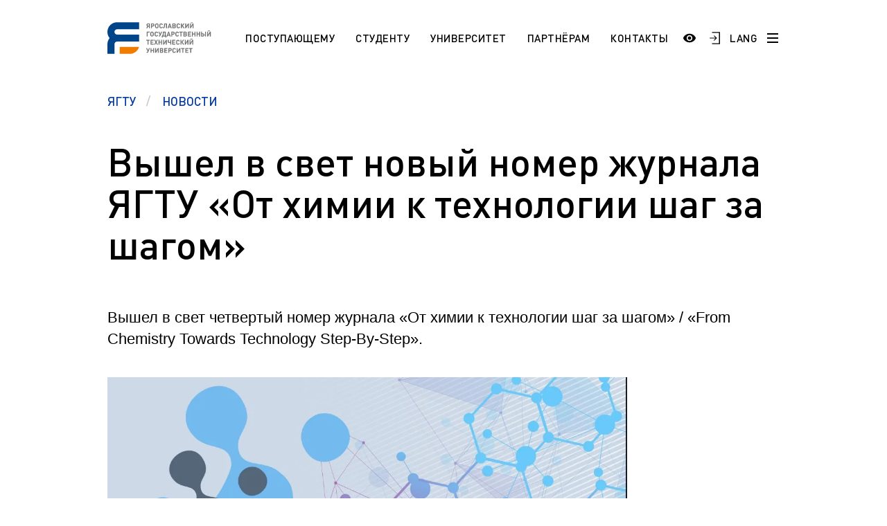

--- FILE ---
content_type: text/html; charset=UTF-8
request_url: https://ystu.ru/news/vyshel-v-svet-novyy-nomer-zhurnala-yagtu-ot-khimii-k-tekhnologii-shag-za-shagom-/
body_size: 23121
content:
<!DOCTYPE html>
<html xml:lang="ru" lang="ru">

<head>
    <meta http-equiv="X-UA-Compatible" content="IE=edge">
    <meta name="viewport" content="width=device-width, user-scalable=no, initial-scale=1.0, maximum-scale=1.0, minimum-scale=1.0">

    <link rel="shortcut icon" type="image/x-icon" href="/favicon.ico" />
    <link rel="shortcut icon" type="image/x-icon" href="/upload/dev2fun.imagecompress/webp/favicon-16x16.webp" />
    <link rel="shortcut icon" type="image/x-icon" href="/upload/dev2fun.imagecompress/webp/favicon-32x32.webp" />
    <link rel="manifest" href="/site.webmanifest" />

    <meta name="msapplication-TileColor" content="#EFF3F4">
    <meta name="theme-color" content="#EFF3F4">

    
    <title>
        Вышел в свет новый номер журнала ЯГТУ «От химии к технологии шаг за шагом»  |         Ярославский государственный технический университет    </title>

    <style>
        /* // * Fix top bitrix panel padding */
        :root {
            --bx-panel-top-offset: 0px;
        }

        :has(#bx-panel.bx-panel-fixed) {
            --bx-panel-top-offset: 39px;
        }

        :has(#bx-panel.bx-panel-fixed:not(.bx-panel-folded)) {
            --bx-panel-top-offset: 147px;
        }

        :has(#bx-panel.bx-panel-fixed) header.header {
            top: var(--bx-panel-top-offset) !important;
        }

        .burger-menu {
            top: calc(var(--bx-panel-top-offset) + 4.375rem) !important;
        }

        .burger-menu--top {
            top: calc(var(--bx-panel-top-offset) + 6.875rem) !important;
        }

        @media screen and (max-width: 1023px) {
            .burger-menu {
                top: calc(var(--bx-panel-top-offset) + 2.75rem) !important;
            }
        }
    </style>

    <script>
        window.xtt_config =
            {"xtCursor":false,"withGsap":true,"snowflakes":true};
    </script>

    <meta http-equiv="Content-Type" content="text/html; charset=UTF-8" />
<meta name="keywords" content="Ярославский государственный технический университет" />
<meta name="description" content="Ярославский государственный технический университет" />
<link href="/bitrix/css/ez.partiallysightedplugin/uhpv-full.css?16871864301809" type="text/css"  rel="stylesheet" />
<link href="/bitrix/cache/css/s1/ystu/template_100b6545ecea3b0cf74a1cfb053f959f/template_100b6545ecea3b0cf74a1cfb053f959f_v1.css?1765977932617853" type="text/css"  data-template-style="true" rel="stylesheet" />
<script src="/bitrix/js/main/jquery/jquery-3.6.0.min.js?168546515189501"></script>
<script src="/bitrix/js/ez.partiallysightedplugin/uhpv-full.min.js?16872541176825"></script>

            <script>
                var uhe = 1,
                    lng = 'ru',
                    has = 0,
                    imgs = 1,
                    bg = 1,
                    hwidth = 0,
                    bgs = [1,2],
                    fonts = [19,22,25,28];

                document.addEventListener("DOMContentLoaded", function() { uhpv(has); });
                lgs['ru'] = {
                    1:'Показать:',
                    2:'Отключить:',
                    3:'Размер шрифтов:',
                    4:'Изображения:',
                    5:'Фон:',
                    6:'Выключить',
                    7:'А',
                    8:'Х'
                };
            </script>
            <style>
                 
            </style>
        
<!-- dev2fun module opengraph -->
<meta property="og:title" content="Ярославский государственный технический университет"/>
<meta property="og:description" content="Ярославский государственный технический университет"/>
<meta property="og:url" content="https://ystu.ru/news/vyshel-v-svet-novyy-nomer-zhurnala-yagtu-ot-khimii-k-tekhnologii-shag-za-shagom-/"/>
<meta property="og:type" content="website"/>
<meta property="og:site_name" content="ЯГТУ"/>
<meta property="og:image" content="https://ystu.ru/upload/iblock/d58/wbhezra82hokz4yhqy64whchsam7h3om/12186385_1671388019775872_7573677045864570688_o.jpg"/>
<meta property="og:image:type" content="image/jpeg"/>
<meta property="og:image:width" content="400"/>
<meta property="og:image:height" content="256"/>
<!-- /dev2fun module opengraph -->



<script  src="/bitrix/cache/js/s1/ystu/template_33dd9dd696b734c6b7786147ce217e3d/template_33dd9dd696b734c6b7786147ce217e3d_v1.js?17653764731038892"></script>
<script>var _ba = _ba || []; _ba.push(["aid", "ca13752cec0ecb1998908a90095fcaa1"]); _ba.push(["host", "ystu.ru"]); (function() {var ba = document.createElement("script"); ba.type = "text/javascript"; ba.async = true;ba.src = (document.location.protocol == "https:" ? "https://" : "http://") + "bitrix.info/ba.js";var s = document.getElementsByTagName("script")[0];s.parentNode.insertBefore(ba, s);})();</script>


</head>

<body class="">
    <div id="panel" aria-hidden="true"></div>

    <svg style="width: 0; height: 0; position: absolute; pointer-events: none;">
        <defs>
            <pattern width="600" height="240" style="width: 600px; height: 240px;" id="header-bg" patternUnits="userSpaceOnUse">
                <rect width="120" id="animate-1" height="120" x="0" y="0" style="fill: #004BFF" fill-opacity="0.8">
                    <animate attributeName="opacity" from="0" to="1" dur="5.5s" begin="0s" repeatCount="indefinite" />
                </rect>
                <rect width="120" id="animate-2" height="120" x="120" y="0" style="fill: #004BFF" fill-opacity="0.25"></rect>
                <rect width="120" id="animate-3" height="120" x="240" y="0" style="fill: #004BFF" fill-opacity="0.5"></rect>
                <rect width="120" id="animate-4" height="120" x="360" y="0" style="fill: #004BFF" fill-opacity="0.8"></rect>
                <rect width="120" id="animate-5" height="120" x="480" y="0" style="fill: #004BFF" fill-opacity="0.5"></rect>

                <rect width="120" id="animate-6" height="120" x="0" y="120" style="fill: #004BFF" fill-opacity="0.25"></rect>
                <rect width="120" id="animate-7" height="120" x="240" y="120" style="fill: #004BFF" fill-opacity="0.5"></rect>
                <rect width="120" id="animate-8" height="120" x="120" y="120" style="fill: #004BFF" fill-opacity="0.8"></rect>
                <rect width="120" id="animate-9" height="120" x="360" y="120" style="fill: #004BFF" fill-opacity="0.5"></rect>
                <rect width="120" id="animate-10" height="120" x="480" y="120" style="fill: #004BFF" fill-opacity="0.8"></rect>
            </pattern>
        </defs>
        <rect class="rect" id="bg-rectangle" x="-50%" y="0" stroke="#630" stroke-width="0" fill="url(#header-bg)" width="100%" height="100%"></rect>
    </svg>

    <div class="burger-menu js-burger-menu">
        <div class="burger-menu-header">
            <div class="burger-menu-header-search">
                
<form action="/search/">
    <input type="text" class="burger-menu-header-search__field" name="q" value="" size="15" maxlength="50" placeholder="Поиск по сайту" />
    <input type="submit" name="s" value="Найти" style="display: none;" />
</form>            </div>
        </div>

        <div class="burger-menu-navigation">
            
            <a href="" class="burger-menu-navigation__item burger-menu-navigation__item--title">
                                        <span class="burger-menu-navigation__button-more js-burger-navigation-open-more"></span>
                    </a>
    
    <div class="js-burger-mobile-more burger-menu-navigation__more">
                    <a href="/information/sno/" class="burger-menu-navigation__item" id="bx_3218110189_4868">
                СНО            </a>
                    <a href="/information/esp/" class="burger-menu-navigation__item" id="bx_3218110189_4708">
                ESP            </a>
                    <a href="https://ystu.ru/information/admissions/aspirantura/" class="burger-menu-navigation__item" id="bx_3218110189_4404">
                Аспирантура. Регламент поступления            </a>
            </div>
            <a href="/information/students/" class="burger-menu-navigation__item burger-menu-navigation__item--title">
            Студенту                            <span class="burger-menu-navigation__button-more js-burger-navigation-open-more"></span>
                    </a>
    
    <div class="js-burger-mobile-more burger-menu-navigation__more">
                    <a href="https://www.ystu.ru/news/pamyatka-pervokursnikam/" class="burger-menu-navigation__item" id="bx_3218110189_5092">
                Памятка первокурсникам            </a>
                    <a href="https://ystu.ru/university/pordrazdelenia/sluzhby-i-otdely/studencheskiy-ofis/" class="burger-menu-navigation__item" id="bx_3218110189_4608">
                Студенческий офис            </a>
                    <a href="https://ystu.ru/university/pordrazdelenia/sluzhby-i-otdely/tsentr-razvitiya-karery/" class="burger-menu-navigation__item" id="bx_3218110189_4019">
                Центр карьеры            </a>
                    <a href="/information/students/pravovoy-likbez/" class="burger-menu-navigation__item" id="bx_3218110189_290">
                Правовой ликбез            </a>
                    <a href="/information/students/polytech-connect/" class="burger-menu-navigation__item" id="bx_3218110189_287">
                Polytech Connect            </a>
                    <a href="/information/students/pamyatka-studentu/" class="burger-menu-navigation__item" id="bx_3218110189_285">
                Памятка студенту            </a>
                    <a href="/information/students/aspirantu-/" class="burger-menu-navigation__item" id="bx_3218110189_260">
                Аспиранту             </a>
                    <a href="/information/students/normativnye-dokumenty-po-obucheniyu/" class="burger-menu-navigation__item" id="bx_3218110189_254">
                Полезные документы            </a>
                    <a href="https://ystu.ru/information/students/sotsialnaya-pomoshch/" class="burger-menu-navigation__item" id="bx_3218110189_248">
                Социальная поддержка            </a>
                    <a href="/information/students/standart/" class="burger-menu-navigation__item" id="bx_3218110189_247">
                Стандарты оформления работ            </a>
                    <a href="/information/students/vneuchebnaya-zhizn/" class="burger-menu-navigation__item" id="bx_3218110189_234">
                Профком студентов            </a>
                    <a href="/information/students/raspisanie-zanyatiy/" class="burger-menu-navigation__item" id="bx_3218110189_231">
                Расписание занятий            </a>
            </div>
            <a href="/information/admissions/" class="burger-menu-navigation__item burger-menu-navigation__item--title">
            Поступающему                            <span class="burger-menu-navigation__button-more js-burger-navigation-open-more"></span>
                    </a>
    
    <div class="js-burger-mobile-more burger-menu-navigation__more">
                    <a href="/information/admissions/best/" class="burger-menu-navigation__item" id="bx_3218110189_4058">
                Программа «Поддержка лучших»            </a>
                    <a href="/information/admissions/napravleniya-podgotovki-i-obrazovatelnye-programmy/" class="burger-menu-navigation__item" id="bx_3218110189_275">
                НАПРАВЛЕНИЯ ПОДГОТОВКИ            </a>
                    <a href="/information/admissions/etudes-universitaires-pour-les-tudiants-trangers-fr/" class="burger-menu-navigation__item" id="bx_3218110189_272">
                Etudes universitaires pour les étudiants étrangers (Fr)            </a>
                    <a href="/information/admissions/section-pr-paratoire-pour-les-tudiants-trangers-fr/" class="burger-menu-navigation__item" id="bx_3218110189_271">
                Section préparatoire pour les étudiants étrangers (Fr)            </a>
                    <a href="/information/admissions/studium-f-r-die-ausl-ndischen-b-rger-de/" class="burger-menu-navigation__item" id="bx_3218110189_269">
                Studium für die ausländischen Bürger (De)            </a>
                    <a href="/information/admissions/vorbereitungsabteilung-f-r-die-ausl-ndischen-b-rger-de/" class="burger-menu-navigation__item" id="bx_3218110189_268">
                Vorbereitungsabteilung für die ausländischen Bürger (De)            </a>
                    <a href="/information/admissions/preparation-programs-for-international-students-en/" class="burger-menu-navigation__item" id="bx_3218110189_267">
                Preparation programs for international students (En)            </a>
                    <a href="/information/admissions/education-for-international-students/" class="burger-menu-navigation__item" id="bx_3218110189_266">
                Education for international students (En)            </a>
                    <a href="/information/admissions/obuchenie-dlya-inostrannykh-grazhdan/" class="burger-menu-navigation__item" id="bx_3218110189_263">
                Обучение для иностранных граждан            </a>
                    <a href="/information/admissions/magistratura/" class="burger-menu-navigation__item" id="bx_3218110189_252">
                Магистратура. Регламент поступления.            </a>
                    <a href="/information/admissions/bakalavriat-zaochnaya-forma/" class="burger-menu-navigation__item" id="bx_3218110189_251">
                Заочный бакалавриат (специалитет). Регламент поступления.            </a>
                    <a href="/information/admissions/bakalavriat-ochnaya-forma/" class="burger-menu-navigation__item" id="bx_3218110189_250">
                Очный бакалавриат (специалитет). Регламент поступления.            </a>
            </div>
            <a href="/information/university/" class="burger-menu-navigation__item burger-menu-navigation__item--title">
            Университет                            <span class="burger-menu-navigation__button-more js-burger-navigation-open-more"></span>
                    </a>
    
    <div class="js-burger-mobile-more burger-menu-navigation__more">
                    <a href="/information/university/20-03-01-tesnosfernaya-bezopasnost/" class="burger-menu-navigation__item" id="bx_3218110189_5189">
                20.03.01 Техносферная безопасность            </a>
                    <a href="/information/university/makh-chaty-uchebnykh-grupp/" class="burger-menu-navigation__item" id="bx_3218110189_5186">
                МАХ. Чаты учебных групп            </a>
                    <a href="/information/university/49-04-01-menedzhment-fizicheskoy-kultury-sporta-i-ftines-industrii/" class="burger-menu-navigation__item" id="bx_3218110189_5176">
                49.04.01 Менеджмент физической культуры, спорта и фитнес-индустрии            </a>
                    <a href="/information/university/39-04-03-organizatsiya-raboty-s-molodezhyu/" class="burger-menu-navigation__item" id="bx_3218110189_5175">
                39.04.03 Организация работы с молодежью            </a>
                    <a href="/since/gna/" class="burger-menu-navigation__item" id="bx_3218110189_5174">
                Государственная научная аттестация            </a>
                    <a href="/information/university/a-5-2-3-regionalnaya-i-otraslevaya-ekonomika/" class="burger-menu-navigation__item" id="bx_3218110189_5168">
                А 5.2.3 Региональная и отраслевая экономика            </a>
                    <a href="/information/university/den-otkrytykh-dverey/" class="burger-menu-navigation__item" id="bx_3218110189_5164">
                День открытых дверей (карта)            </a>
                    <a href="/information/university/arkhiv/" class="burger-menu-navigation__item" id="bx_3218110189_4975">
                Архив            </a>
                    <a href="/information/university/pravila-priema-na-obuchenie-po-programmam-spo/" class="burger-menu-navigation__item" id="bx_3218110189_4828">
                Правила приема на обучение по программам СПО            </a>
                    <a href="/information/university/10-03-01-informatsionnaya-bezopasnost/" class="burger-menu-navigation__item" id="bx_3218110189_4590">
                10.03.01 Информационная безопасность            </a>
                    <a href="https://fund.ystu.ru/" class="burger-menu-navigation__item" id="bx_3218110189_4559">
                Эндаумент-фонд ЯГТУ            </a>
                    <a href="/information/university/18-02-13-tekhnologiya-proizvodstva-izdeliy-iz-polimernykh-kompozitov/" class="burger-menu-navigation__item" id="bx_3218110189_4524">
                18.02.13 Технология производства изделий из полимерных композитов            </a>
                    <a href="/sveden/" class="burger-menu-navigation__item" id="bx_3218110189_3541">
                Сведения об образовательной организации            </a>
                    <a href="https://www.ystu.ru/university/pordrazdelenia/sluzhby-i-otdely/mil/" class="burger-menu-navigation__item" id="bx_3218110189_304">
                Военный учебный центр            </a>
                    <a href="/information/university/otsenka-kachestva-raboty-yagtu/" class="burger-menu-navigation__item" id="bx_3218110189_301">
                Оценка качества работы ЯГТУ            </a>
                    <a href="http://www.ystu.ru:39445/marc/" class="burger-menu-navigation__item" id="bx_3218110189_276">
                Научно-техническая библиотека            </a>
                    <a href="https://www.ystu.ru/wprog/og/" class="burger-menu-navigation__item" id="bx_3218110189_258">
                Обращения граждан            </a>
                    <a href="/information/university/protivodeystvie-korruptsii/" class="burger-menu-navigation__item" id="bx_3218110189_257">
                Противодействие коррупции            </a>
                    <a href="/information/university/nauka/" class="burger-menu-navigation__item" id="bx_3218110189_240">
                Наука            </a>
                    <a href="/information/university/rekvizity-i-firmennyy-stil/" class="burger-menu-navigation__item" id="bx_3218110189_239">
                Реквизиты             </a>
                    <a href="/information/university/istoriya/" class="burger-menu-navigation__item" id="bx_3218110189_238">
                История            </a>
                    <a href="/users/" class="burger-menu-navigation__item" id="bx_3218110189_237">
                Сотрудники и преподаватели            </a>
                    <a href="/information/university/ob-universitete/" class="burger-menu-navigation__item" id="bx_3218110189_232">
                Добро пожаловать в ЯГТУ!            </a>
            </div>
            <a href="/information/partneram/" class="burger-menu-navigation__item burger-menu-navigation__item--title">
            Партнёрам                            <span class="burger-menu-navigation__button-more js-burger-navigation-open-more"></span>
                    </a>
    
    <div class="js-burger-mobile-more burger-menu-navigation__more">
                    <a href="/information/partneram/partrenstvo-so-srednimi-uchebnymi-zavedeniyami-i-uchrezhdeniyami-spo/" class="burger-menu-navigation__item" id="bx_3218110189_245">
                Школам и учреждениям СПО            </a>
                    <a href="https://inn.ystu.ru/" class="burger-menu-navigation__item" id="bx_3218110189_244">
                Промышленным предприятиям            </a>
            </div>
            <a href="/information/langs/" class="burger-menu-navigation__item burger-menu-navigation__item--title">
            Languages                            <span class="burger-menu-navigation__button-more js-burger-navigation-open-more"></span>
                    </a>
    
    <div class="js-burger-mobile-more burger-menu-navigation__more">
                    <a href="/information/langs/esp_1/" class="burger-menu-navigation__item" id="bx_3218110189_4709">
                ESP            </a>
                    <a href="/information/langs/ar/" class="burger-menu-navigation__item" id="bx_3218110189_270">
                AR            </a>
                    <a href="/information/langs/fr-do-you-speak/" class="burger-menu-navigation__item" id="bx_3218110189_264">
                FR            </a>
                    <a href="/information/langs/en-do-you-speak/" class="burger-menu-navigation__item" id="bx_3218110189_235">
                EN            </a>
            </div>
    
    <div class="js-burger-mobile-more burger-menu-navigation__more">
            </div>
            <a href="/contacts/" class="burger-menu-navigation__item burger-menu-navigation__item--title">
            Контакты                    </a>
    
    <div class="js-burger-mobile-more burger-menu-navigation__more">
            </div>

            <div class="header-social">
                
    <a href="https://vk.com/ystu" class="header-social__item header-social__item--vk">
        <svg width="25" height="15" viewBox="0 0 25 15" fill="none" xmlns="http://www.w3.org/2000/svg"><path d="M24.4079 13.6396C24.3781 13.5756 24.3504 13.5225 24.3247 13.4799C23.899 12.7132 23.0854 11.772 21.8845 10.6562L21.8591 10.6307L21.8464 10.6182L21.8336 10.6053H21.8207C21.2757 10.0857 20.9305 9.73639 20.786 9.55754C20.5215 9.21683 20.4623 8.87195 20.6068 8.52252C20.7089 8.2585 21.0925 7.70094 21.7567 6.84907C22.106 6.39761 22.3827 6.03578 22.587 5.76317C24.0606 3.8041 24.6995 2.55223 24.5035 2.00707L24.4274 1.87967C24.3762 1.80297 24.2442 1.73281 24.0315 1.66882C23.8183 1.60496 23.5459 1.5944 23.2136 1.63696L19.5343 1.66237C19.4747 1.64125 19.3895 1.64322 19.2787 1.66882C19.1679 1.69441 19.1125 1.70726 19.1125 1.70726L19.0485 1.73925L18.9976 1.77769C18.955 1.80311 18.9082 1.84781 18.857 1.91171C18.8062 1.97539 18.7636 2.05012 18.7296 2.13527C18.329 3.16586 17.8736 4.12405 17.3624 5.0098C17.0473 5.53796 16.7578 5.99568 16.4935 6.38325C16.2295 6.77067 16.0081 7.05612 15.8293 7.2391C15.6504 7.42225 15.4888 7.56898 15.3437 7.67982C15.1989 7.79071 15.0883 7.83756 15.0118 7.82042C14.935 7.80328 14.8627 7.78628 14.7943 7.76927C14.6752 7.69257 14.5793 7.58827 14.507 7.45626C14.4345 7.32425 14.3856 7.1581 14.36 6.95795C14.3346 6.75765 14.3196 6.58537 14.3153 6.44052C14.3113 6.29585 14.3131 6.09122 14.3218 5.82721C14.3306 5.56306 14.3346 5.38434 14.3346 5.29063C14.3346 4.96693 14.3409 4.61561 14.3536 4.23659C14.3665 3.85758 14.3769 3.55727 14.3856 3.33604C14.3943 3.11458 14.3983 2.88028 14.3983 2.63327C14.3983 2.38626 14.3833 2.19255 14.3536 2.05195C14.3242 1.91153 14.2792 1.77523 14.2198 1.64309C14.1601 1.51108 14.0726 1.40897 13.9579 1.33648C13.8429 1.26407 13.7 1.20662 13.5299 1.16393C13.0785 1.06177 12.5036 1.0065 11.805 0.997912C10.2209 0.980907 9.20301 1.0832 8.75159 1.30466C8.57274 1.39823 8.41088 1.52607 8.26617 1.68779C8.11282 1.87524 8.09143 1.97754 8.20213 1.99436C8.71325 2.07092 9.07508 2.25408 9.28803 2.54364L9.36478 2.69708C9.42447 2.80779 9.48407 3.00379 9.54372 3.2848C9.60328 3.56582 9.64172 3.87669 9.65864 4.21722C9.70115 4.83908 9.70115 5.3714 9.65864 5.81423C9.61599 6.25724 9.57572 6.60211 9.53728 6.84912C9.49884 7.09613 9.44138 7.29629 9.36478 7.44955C9.28803 7.60285 9.23698 7.69656 9.21138 7.73056C9.18583 7.76457 9.16453 7.78601 9.14761 7.79442C9.03691 7.83684 8.92177 7.85845 8.80261 7.85845C8.68326 7.85845 8.53855 7.79876 8.36824 7.67946C8.19797 7.56016 8.02126 7.3963 7.83811 7.18759C7.65495 6.97884 7.4484 6.68713 7.21835 6.31241C6.98848 5.93769 6.74997 5.49482 6.50296 4.9838L6.2986 4.61319C6.17084 4.37478 5.99632 4.02762 5.77487 3.57204C5.55327 3.11628 5.35741 2.67543 5.18715 2.24956C5.11908 2.0707 5.01683 1.93453 4.88058 1.84083L4.81663 1.80239C4.77412 1.76838 4.70588 1.73227 4.61227 1.69379C4.51852 1.65535 4.4207 1.62778 4.31841 1.61082L0.817815 1.63624C0.460099 1.63624 0.217386 1.71728 0.0895855 1.87913L0.0384385 1.9557C0.0128874 1.99834 0 2.06645 0 2.1602C0 2.2539 0.0255511 2.3689 0.0766981 2.50507C0.58772 3.70611 1.14345 4.86441 1.74388 5.98016C2.3443 7.0959 2.86607 7.99467 3.30885 8.67564C3.75172 9.35711 4.20314 10.0003 4.6631 10.6048C5.12307 11.2096 5.42753 11.5972 5.5765 11.7674C5.72564 11.938 5.84279 12.0655 5.92795 12.1507L6.24741 12.4573C6.45181 12.6617 6.75198 12.9066 7.14805 13.1918C7.5442 13.4773 7.98278 13.7583 8.464 14.0353C8.94531 14.3119 9.50524 14.5376 10.1441 14.7122C10.7829 14.8869 11.4046 14.9571 12.0094 14.9232H13.4786C13.7766 14.8975 14.0024 14.8038 14.1558 14.6421L14.2066 14.578C14.2408 14.5272 14.2728 14.4482 14.3024 14.342C14.3323 14.2355 14.3471 14.1182 14.3471 13.9906C14.3384 13.6245 14.3663 13.2944 14.43 13.0006C14.4937 12.7069 14.5662 12.4854 14.6474 12.3363C14.7285 12.1873 14.8201 12.0615 14.922 11.9596C15.0241 11.8575 15.0969 11.7956 15.1396 11.7743C15.182 11.7528 15.2158 11.7383 15.2414 11.7296C15.4458 11.6615 15.6864 11.7274 15.9635 11.9277C16.2403 12.1279 16.5 12.3751 16.7429 12.6688C16.9856 12.9628 17.2773 13.2926 17.6179 13.6588C17.9588 14.0251 18.2568 14.2974 18.5122 14.4765L18.7676 14.6298C18.9382 14.7321 19.1597 14.8258 19.4323 14.911C19.7044 14.9961 19.9428 15.0174 20.1475 14.9748L23.418 14.9238C23.7415 14.9238 23.9932 14.8702 24.1718 14.764C24.3507 14.6575 24.4569 14.5402 24.4912 14.4127C24.5254 14.2849 24.5272 14.14 24.4977 13.9781C24.4674 13.8165 24.4376 13.7035 24.4079 13.6396Z" fill="black" /></svg>    </a>
    <a href="https://ok.ru/group/57067215782046" class="header-social__item header-social__item--ok">
        <svg version="1.0" xmlns="http://www.w3.org/2000/svg" width="20.000000pt" height="20.000000pt" viewBox="0 0 20.000000 20.000000" preserveAspectRatio="xMidYMid meet"><g transform="translate(0.000000,20.000000) scale(0.003906,-0.003906)" fill="#000000" stroke="none"><path d="M0 2560 l0 -2560 2560 0 2560 0 0 2560 0 2560 -2560 0 -2560 0 0 -2560z m2930 2426 c681 -114 1237 -457 1627 -1002 396 -553 542 -1255 402 -1937 -28 -135 -115 -396 -177 -528 -241 -515 -666 -940 -1181 -1181 -132 -62 -393 -149 -528 -177 -1324 -271 -2599 541 -2903 1849 -54 231 -74 541 -51 786 53 563 304 1097 706 1499 390 390 918 644 1465 704 127 14 527 6 640 -13z" /><path d="M2350 4499 c-212 -24 -443 -90 -638 -184 -392 -188 -719 -515 -907 -907 -288 -601 -254 -1293 93 -1867 185 -307 485 -578 814 -736 668 -321 1451 -239 2043 214 85 65 247 223 318 311 420 520 546 1213 336 1845 -100 300 -262 559 -490 781 -218 211 -449 353 -730 448 -272 92 -569 125 -839 95z m379 -429 c130 -31 231 -89 332 -190 150 -149 217 -324 206 -540 -15 -318 -236 -581 -549 -655 -89 -21 -239 -19 -329 4 -137 35 -228 86 -326 182 -135 132 -201 280 -210 474 -6 142 12 229 73 355 39 80 61 109 134 182 140 139 298 205 495 207 59 1 119 -6 174 -19z m-709 -1585 c159 -74 241 -101 370 -120 120 -19 220 -19 340 0 132 19 213 46 374 122 107 51 148 66 182 65 119 -1 215 -127 185 -242 -24 -92 -105 -143 -488 -310 -84 -36 -120 -56 -114 -64 206 -261 471 -611 485 -643 69 -155 -102 -316 -260 -244 -30 14 -72 55 -151 147 -61 71 -169 199 -242 284 -73 85 -137 155 -142 155 -5 0 -118 -126 -252 -280 -157 -182 -256 -287 -282 -302 -79 -45 -186 -19 -249 60 -24 30 -31 50 -34 98 -4 53 -1 65 25 107 23 36 411 533 480 613 12 14 0 22 -109 69 -244 106 -424 197 -451 229 -94 112 -30 287 118 321 44 11 66 4 215 -65z" /><path d="M2443 3722 c-65 -23 -131 -74 -177 -136 -130 -176 -60 -440 142 -534 49 -23 70 -27 152 -27 82 0 103 4 152 27 71 33 138 100 175 176 25 50 28 68 28 152 0 83 -3 102 -27 150 -35 71 -107 143 -177 177 -72 36 -192 42 -268 15z" /></g></svg>    </a>
    <a href="https://t.me/YaroslavlSTU" class="header-social__item header-social__item--telegram">
        <svg version="1.0" xmlns="http://www.w3.org/2000/svg" width="28.000000pt" height="28.000000pt" viewBox="0 0 28.000000 28.000000" preserveAspectRatio="xMidYMid meet"><g transform="translate(0.000000,28.000000) scale(0.100000,-0.100000)" fill="#000000" stroke="none"><path d="M133 192 c-67 -26 -124 -50 -128 -54 -4 -4 11 -12 33 -18 39 -10 44 -9 112 35 38 25 73 45 77 45 3 0 -21 -25 -55 -56 -50 -45 -62 -61 -62 -86 0 -30 1 -31 19 -14 19 17 21 17 57 -8 46 -31 46 -31 69 84 9 47 19 93 21 103 8 25 -6 22 -143 -31z" /></g></svg>    </a>
    <a href="https://rutube.ru/channel/25503199/" class="header-social__item header-social__item--rutube">
        <svg width="28" height="28" viewBox="0 0 192 192" xmlns="http://www.w3.org/2000/svg" xml:space="preserve" fill="none"><path fill="#ffffff" d="M128.689 47.57H20.396v116.843h30.141V126.4h57.756l26.352 38.013h33.75l-29.058-38.188c9.025-1.401 15.522-4.73 19.493-9.985 3.97-5.255 5.956-13.664 5.956-24.875v-8.759c0-6.657-.721-11.912-1.985-15.941-1.264-4.029-3.43-7.533-6.498-10.686-3.249-2.978-6.858-5.08-11.19-6.481-4.332-1.226-9.747-1.927-16.424-1.927zm-4.873 53.08H50.537V73.321h73.279c4.15 0 7.038.7 8.482 1.927 1.444 1.226 2.347 3.503 2.347 6.832v9.81c0 3.503-.903 5.78-2.347 7.006s-4.331 1.752-8.482 1.752z" style="display:inline;fill:none;stroke:#000000;stroke-width:12;stroke-linecap:round;stroke-linejoin:round;stroke-dasharray:none;stroke-opacity:1" transform="translate(1.605 -1.99)" /><path fill="#F41240" d="M162.324 45.568c5.52 0 9.998-4.477 9.998-10s-4.478-10-9.998-10c-5.524 0-10.002 4.477-10.002 10s4.478 10 10.002 10z" style="display:inline;fill:#000000;fill-opacity:1;stroke:none;stroke-width:10.6667;stroke-linecap:round;stroke-linejoin:round;stroke-dasharray:none;stroke-opacity:1" transform="translate(1.605 -1.99)" /></svg>    </a>
            </div>
        </div>
    </div>

    
<header class="header  js-header">
    <div class="header__row wrapper">
        <div class="header-container">
                            <a href="/" class="logotype logotype--big"></a>
            
            
<nav class="header-navigation">
                        <a href="/admissions/" class="header-navigation__item active">Поступающему</a>
                                <a href="/students/" class="header-navigation__item active">Студенту</a>
                                <a href="/university/" class="header-navigation__item active">Университет</a>
                                <a href="/partneram/" class="header-navigation__item active">Партнёрам</a>
                                <a href="/contacts/" class="header-navigation__item active">Контакты</a>
            </nav>        </div>

        <div class="header-search">
            
<form action="/search/">
    <input type="text" name="q" value="" size="15" maxlength="50" class="header-search__field" placeholder="Поиск по сайту" />
    <input type="submit" name="s" value="Найти" class="header-search__button" />
</form>        </div>

        <div class="header-container">
            <div class="header-controls">
                <a href="#" class="header-controls__item header-controls__item--search js-header-controls-search">
                    <svg width="19" height="19" viewBox="0 0 19 19" fill="none" xmlns="http://www.w3.org/2000/svg">
                        <path d="M14.25 7.5C14.25 11.2279 11.2279 14.25 7.5 14.25C3.77208 14.25 0.75 11.2279 0.75 7.5C0.75 3.77208 3.77208 0.75 7.5 0.75C11.2279 0.75 14.25 3.77208 14.25 7.5Z" stroke="black" stroke-width="1.5" />
                        <path d="M12 12L18 18" stroke="black" stroke-width="1.7" />
                    </svg>
                </a>

                <span class="header-controls__item header-controls__item--login"><a href="javascript://" onclick="uvcl();$('<style></style>').appendTo($('head'));" class="ez-psp-link" alt="Версия сайта для слабовидящих">
            <div id="uhvb" class="ez-psp-bigbutton">
                <div class="ez-psp-text">Версия сайта для слабовидящих</div>
            </div>
          </a></span>

                <a href="https://www.ystu.ru/WPROG/auth.php" class="header-controls__item header-controls__item--login">
                    <svg width="17" height="20" viewBox="0 0 17 20" fill="none" xmlns="http://www.w3.org/2000/svg">
                        <path d="M7.9901 6H6.2862L9.68361 9.35584H0.36932V10.6338H9.68361L6.2862 14H7.9901L12.0005 10L7.9901 6Z" fill="black" />
                        <path d="M4.00049 1H16.0005V19H4.00049" stroke="black" stroke-width="1.5" />
                    </svg>
                </a>

                <a href="/information/langs/" class="header-controls__item header-controls__item--language">LANG</a>

                <a href="#" class="header-controls__item header-controls__item--burger js-burger-button">
                    <span class="burger-line"></span>
                    <span class="burger-line"></span>
                    <span class="burger-line"></span>
                </a>
            </div>
        </div>
    </div>
</header>
<section class="page-header">
    <div class="wrapper">
        <div class="breadcrumbs breadcrumbs--blue" aria-label="breadcrumb" itemprop="http://schema.org/breadcrumb" itemscope itemtype="http://schema.org/BreadcrumbList">
            <a href="/" itemprop="item" title="ЯГТУ" content="/" class="breadcrumbs__item" itemscope itemtype="http://schema.org/ListItem">
                <span itemprop="name">ЯГТУ</span>
                <meta itemprop="position" content="1" />
            </a>
            <a href="/news/" itemprop="item" title="Новости" content="/news/" class="breadcrumbs__item active" aria-current="page" itemscope itemtype="http://schema.org/ListItem">
                <span itemprop="name">Новости</span>
                <meta itemprop="position" content="2" />
            </a></div>    </div>
</section>


<section class="page-main">
    <div class="wrapper">
        <h1 class="page-header__title page-header__title--event-detail">Вышел в свет новый номер журнала ЯГТУ «От химии к технологии шаг за шагом» </h1>

        <p class="page-main-content-news__description">Вышел в свет четвертый номер журнала «От химии к технологии шаг за шагом» / «From Chemistry Towards Technology Step-By-Step».</p>

        <div class="page-main-content-news">
                                                <div>
                        <img width="100%" height="auto" src="/upload/dev2fun.imagecompress/webp/iblock/510/v57blj2b4dsdrlxbfq39s7v4exkn640v/12186385_1671388019775872_7573677045864570688_o.webp" />
                    </div>
                            
            <p class="page-main-content-news__description page-main-content-news__description--small">
                Номер посвящен широкому спектру тем химии, химической технологии и экологии.<br>
 <br>
 Журнал издается Ярославским государственным техническим университетом.<br>
 <br>
 Полный текст нового номера журнала можно скачать на <a href="http://chemintech.ru/index.php/tor/2021-2-4">сайте издания.</a>            </p>

            
            <p class="page-main-content-news__date">27 декабря 2021</p>
        </div>
    </div>
    </div>
    </div>

        
<div class="page-main-other-event">
    <div class="page-main-other-event__header">
        <div class="wrapper">
            <p class="page-main-other-event__title">Другие новости</p>
        </div>
    </div>
</div>

<section class="wrapper wrapper--mobile-100 wrapper--no-padding">
    <div class="news-slider news-slider--news-detail">
        <button class="news-slider__btn news-slider__btn--news-detail news-slider__btn--prev js-news-slider-btn-prev"></button>
        <button class="news-slider__btn news-slider__btn--news-detail news-slider__btn--next js-news-slider-btn-next"></button>

        <div class="owl-carousel owl-theme js-news-slider">
                            <a href="/news/v-yagtu-zavershilas-akseleratsionnaya-programma-politekh-industriya-5-0-/" class="news-item news-item--slider">
                    <span class="news-item__title" id="bx_651765591_5184">В ЯГТУ завершилась акселерационная программа «Политех.Индустрия 5.0»!</span>
                    <span class="news-item-image" style="background: url(/upload/dev2fun.imagecompress/webp/resize_cache/iblock/dc9/vmt6sbfhef0utx27kk4u17q420g8nq6a/350_200_1/photo_2025_12_24_12_08_50.webp);">
                        <span class="news-item-image__date">24 декабря 2025</span>
                    </span>
                </a>
                            <a href="/news/v-politekhe-proshyel-itogovyy-demo-den-akseleratsionnoy-programmy-politekh-industriya-5-0-/" class="news-item news-item--slider">
                    <span class="news-item__title" id="bx_651765591_5183">В Политехе прошёл итоговый Демо-день акселерационной программы «ПолиТех.Индустрия 5.0».</span>
                    <span class="news-item-image" style="background: url(/upload/dev2fun.imagecompress/webp/resize_cache/iblock/505/y7cd6jqmb2ftc5rcm5tlkb6kasp4twt7/350_200_1/okIRpaU0PAShn2vZj7IbbtnMuwkVMuL6lwkzFKqPnh9JcoLJQQfkSWNimLtftyGFB3C3cJF_yu6ExEXnsRTmyuQL.webp);">
                        <span class="news-item-image__date">16 декабря 2025</span>
                    </span>
                </a>
                            <a href="/news/samye-motivirovannye-shkolniki-posetili-den-otkrytykh-dverey-yagtu/" class="news-item news-item--slider">
                    <span class="news-item__title" id="bx_651765591_5167">Самые мотивированные школьники посетили день открытых дверей ЯГТУ</span>
                    <span class="news-item-image" style="background: url(/upload/dev2fun.imagecompress/webp/resize_cache/iblock/496/aeq48n5x74rrwektaukmm1sp0rjzuv62/350_200_1/IMG_7916.webp);">
                        <span class="news-item-image__date">1 декабря 2025</span>
                    </span>
                </a>
                            <a href="/news/akselerator-politekh-industriya-5-0-otchet-o-prodelannoy-rabote-i-blagodarnosti-partneram/" class="news-item news-item--slider">
                    <span class="news-item__title" id="bx_651765591_5182">Акселератор «ПолиТех.Индустрия 5.0»: отчет о проделанной работе и благодарности партнерам!</span>
                    <span class="news-item-image" style="background: url(/upload/dev2fun.imagecompress/webp/resize_cache/iblock/6db/3a5m927iskvd3ru45guwjeaaio8v5sfn/350_200_1/photo_2025_12_16_16_58_06.webp);">
                        <span class="news-item-image__date">25 ноября 2025</span>
                    </span>
                </a>
                            <a href="/news/prakticheskie-rekomendatsii-dlya-budushchikh-predprinimateley-ot-ekspertov-masterskoy-innovatsiy-tekh/" class="news-item news-item--slider">
                    <span class="news-item__title" id="bx_651765591_5179">Практические рекомендации для будущих предпринимателей от экспертов «Мастерской инноваций ТехноСтарт»</span>
                    <span class="news-item-image" style="background: url(/upload/dev2fun.imagecompress/webp/resize_cache/iblock/b94/ea644uhn2zbjr752cs4p858avuu7o58w/350_200_1/photo_2025_12_11_09_24_15.webp);">
                        <span class="news-item-image__date">24 ноября 2025</span>
                    </span>
                </a>
                            <a href="/news/pozdravlyaem-pobediteley-olimpiady/" class="news-item news-item--slider">
                    <span class="news-item__title" id="bx_651765591_5161">Поздравляем победителей олимпиады!</span>
                    <span class="news-item-image" style="background: url(/upload/dev2fun.imagecompress/webp/resize_cache/iblock/b99/xfmhl9vdiv830g52fxp6ajjnwvlyml1m/350_200_1/20251105_163246.webp);">
                        <span class="news-item-image__date">22 ноября 2025</span>
                    </span>
                </a>
                            <a href="/news/pravila-povedeniya-pri-ugroze-bpla/" class="news-item news-item--slider">
                    <span class="news-item__title" id="bx_651765591_5160">Правила поведения при угрозе БПЛА</span>
                    <span class="news-item-image" style="background: url(/upload/resize_cache/iblock/980/9l1khhx16vp1yztw240hbf8tgfrtknga/350_200_1/terrorizm-_1_.jpg);">
                        <span class="news-item-image__date">10 ноября 2025</span>
                    </span>
                </a>
                            <a href="/news/vserossiyskaya-konferentsiya-po-voprosam-razvitiya-studencheskogo-sporta-prokhodit-v-yaroslavle/" class="news-item news-item--slider">
                    <span class="news-item__title" id="bx_651765591_5155">Всероссийская конференция по вопросам развития студенческого спорта проходит в Ярославле</span>
                    <span class="news-item-image" style="background: url(/upload/dev2fun.imagecompress/webp/resize_cache/iblock/cf3/z2l795qde98lf7cdogzi6jbxxybnb4nm/350_200_1/photo_2025_11_08_12_33_46.webp);">
                        <span class="news-item-image__date">8 ноября 2025</span>
                    </span>
                </a>
                            <a href="/news/rabota-v-prioritete-v-vykhodnye/" class="news-item news-item--slider">
                    <span class="news-item__title" id="bx_651765591_5154">Работа в Приоритете в выходные!</span>
                    <span class="news-item-image" style="background: url(/upload/dev2fun.imagecompress/webp/resize_cache/iblock/4f3/sfsta90dzoyh3ixwpsqd8bp27p0qyv2y/350_200_1/photo_2025_11_08_18_00_56.webp);">
                        <span class="news-item-image__date">8 ноября 2025</span>
                    </span>
                </a>
                            <a href="/news/yagtu-ambitsii-dlya-nauki/" class="news-item news-item--slider">
                    <span class="news-item__title" id="bx_651765591_5152">ЯГТУ: амбиции для науки</span>
                    <span class="news-item-image" style="background: url(/upload/dev2fun.imagecompress/webp/resize_cache/iblock/077/cdwcwpg38og8jibr1f2pwaxgvfrekok7/350_200_1/photo_2025_11_07_17_54_32.webp);">
                        <span class="news-item-image__date">8 ноября 2025</span>
                    </span>
                </a>
            
            <a href="/news/" class="news-item news-item--slider">
                <span class="news-item__title">Показать все</span>
                <span class="news-item-image">
                    <span class="news-item-image__date">Новости</span>
                </span>
            </a>
        </div>
    </div>
</section></section>

<footer class="footer">
    <div class="wrapper">
        <div class="footer-container">
            
<div class="footer-container__left">
            
        <div class="footer-links js-footer-links"  style="display: none;">
                            <a href="https://ystu.ru/information/admissions/aspirantura/" class="footer-links__link" id="bx_1373509569_4404">
                    Аспирантура. Регламент поступления                </a>
                            <a href="/information/sno/" class="footer-links__link" id="bx_1373509569_4868">
                    СНО                </a>
                            <a href="/information/esp/" class="footer-links__link" id="bx_1373509569_4708">
                    ESP                </a>
                    </div>
                        <a href="/information/students/" class="footer-navigation__title ">
                Студенту                                    <span class="footer-navigation__button-more js-footer-navigation-open-more"></span>
                            </a>
        
        <div class="footer-links js-footer-links" >
                            <a href="https://ystu.ru/information/students/sotsialnaya-pomoshch/" class="footer-links__link" id="bx_1373509569_248">
                    Социальная поддержка                </a>
                            <a href="/information/students/standart/" class="footer-links__link" id="bx_1373509569_247">
                    Стандарты оформления работ                </a>
                            <a href="https://www.ystu.ru/news/pamyatka-pervokursnikam/" class="footer-links__link" id="bx_1373509569_5092">
                    Памятка первокурсникам                </a>
                            <a href="/information/students/normativnye-dokumenty-po-obucheniyu/" class="footer-links__link" id="bx_1373509569_254">
                    Полезные документы                </a>
                            <a href="/information/students/pamyatka-studentu/" class="footer-links__link" id="bx_1373509569_285">
                    Памятка студенту                </a>
                            <a href="/information/students/raspisanie-zanyatiy/" class="footer-links__link" id="bx_1373509569_231">
                    Расписание занятий                </a>
                            <a href="https://ystu.ru/university/pordrazdelenia/sluzhby-i-otdely/studencheskiy-ofis/" class="footer-links__link" id="bx_1373509569_4608">
                    Студенческий офис                </a>
                            <a href="https://ystu.ru/university/pordrazdelenia/sluzhby-i-otdely/tsentr-razvitiya-karery/" class="footer-links__link" id="bx_1373509569_4019">
                    Центр карьеры                </a>
                            <a href="/information/students/vneuchebnaya-zhizn/" class="footer-links__link" id="bx_1373509569_234">
                    Профком студентов                </a>
                            <a href="/information/students/pravovoy-likbez/" class="footer-links__link" id="bx_1373509569_290">
                    Правовой ликбез                </a>
                            <a href="/information/students/aspirantu-/" class="footer-links__link" id="bx_1373509569_260">
                    Аспиранту                 </a>
                    </div>
                        <a href="/information/admissions/" class="footer-navigation__title ">
                Поступающему                                    <span class="footer-navigation__button-more js-footer-navigation-open-more"></span>
                            </a>
        
        <div class="footer-links js-footer-links" >
                            <a href="/information/admissions/napravleniya-podgotovki-i-obrazovatelnye-programmy/" class="footer-links__link" id="bx_1373509569_275">
                    НАПРАВЛЕНИЯ ПОДГОТОВКИ                </a>
                            <a href="/information/admissions/bakalavriat-zaochnaya-forma/" class="footer-links__link" id="bx_1373509569_251">
                    Заочный бакалавриат (специалитет). Регламент поступления.                </a>
                            <a href="/information/admissions/bakalavriat-ochnaya-forma/" class="footer-links__link" id="bx_1373509569_250">
                    Очный бакалавриат (специалитет). Регламент поступления.                </a>
                            <a href="/information/admissions/magistratura/" class="footer-links__link" id="bx_1373509569_252">
                    Магистратура. Регламент поступления.                </a>
                            <a href="/information/admissions/best/" class="footer-links__link" id="bx_1373509569_4058">
                    Программа «Поддержка лучших»                </a>
                            <a href="/information/admissions/obuchenie-dlya-inostrannykh-grazhdan/" class="footer-links__link" id="bx_1373509569_263">
                    Обучение для иностранных граждан                </a>
                    </div>
                        <a href="/information/university/" class="footer-navigation__title ">
                Университет                                    <span class="footer-navigation__button-more js-footer-navigation-open-more"></span>
                            </a>
        
        <div class="footer-links js-footer-links" >
                            <a href="/information/university/ob-universitete/" class="footer-links__link" id="bx_1373509569_232">
                    Добро пожаловать в ЯГТУ!                </a>
                            <a href="/information/university/pravila-priema-na-obuchenie-po-programmam-spo/" class="footer-links__link" id="bx_1373509569_4828">
                    Правила приема на обучение по программам СПО                </a>
                            <a href="/users/" class="footer-links__link" id="bx_1373509569_237">
                    Сотрудники и преподаватели                </a>
                            <a href="/information/university/nauka/" class="footer-links__link" id="bx_1373509569_240">
                    Наука                </a>
                            <a href="/information/university/istoriya/" class="footer-links__link" id="bx_1373509569_238">
                    История                </a>
                            <a href="/since/gna/" class="footer-links__link" id="bx_1373509569_5174">
                    Государственная научная аттестация                </a>
                            <a href="/information/university/rekvizity-i-firmennyy-stil/" class="footer-links__link" id="bx_1373509569_239">
                    Реквизиты                 </a>
                            <a href="/information/university/20-03-01-tesnosfernaya-bezopasnost/" class="footer-links__link" id="bx_1373509569_5189">
                    20.03.01 Техносферная безопасность                </a>
                            <a href="/information/university/makh-chaty-uchebnykh-grupp/" class="footer-links__link" id="bx_1373509569_5186">
                    МАХ. Чаты учебных групп                </a>
                            <a href="/information/university/49-04-01-menedzhment-fizicheskoy-kultury-sporta-i-ftines-industrii/" class="footer-links__link" id="bx_1373509569_5176">
                    49.04.01 Менеджмент физической культуры, спорта и фитнес-индустрии                </a>
                            <a href="/information/university/39-04-03-organizatsiya-raboty-s-molodezhyu/" class="footer-links__link" id="bx_1373509569_5175">
                    39.04.03 Организация работы с молодежью                </a>
                            <a href="/information/university/a-5-2-3-regionalnaya-i-otraslevaya-ekonomika/" class="footer-links__link" id="bx_1373509569_5168">
                    А 5.2.3 Региональная и отраслевая экономика                </a>
                            <a href="/information/university/den-otkrytykh-dverey/" class="footer-links__link" id="bx_1373509569_5164">
                    День открытых дверей (карта)                </a>
                            <a href="/information/university/arkhiv/" class="footer-links__link" id="bx_1373509569_4975">
                    Архив                </a>
                            <a href="/information/university/10-03-01-informatsionnaya-bezopasnost/" class="footer-links__link" id="bx_1373509569_4590">
                    10.03.01 Информационная безопасность                </a>
                            <a href="https://fund.ystu.ru/" class="footer-links__link" id="bx_1373509569_4559">
                    Эндаумент-фонд ЯГТУ                </a>
                            <a href="/information/university/18-02-13-tekhnologiya-proizvodstva-izdeliy-iz-polimernykh-kompozitov/" class="footer-links__link" id="bx_1373509569_4524">
                    18.02.13 Технология производства изделий из полимерных композитов                </a>
                            <a href="/sveden/" class="footer-links__link" id="bx_1373509569_3541">
                    Сведения об образовательной организации                </a>
                            <a href="https://www.ystu.ru/university/pordrazdelenia/sluzhby-i-otdely/mil/" class="footer-links__link" id="bx_1373509569_304">
                    Военный учебный центр                </a>
                            <a href="/information/university/otsenka-kachestva-raboty-yagtu/" class="footer-links__link" id="bx_1373509569_301">
                    Оценка качества работы ЯГТУ                </a>
                            <a href="https://www.ystu.ru/wprog/og/" class="footer-links__link" id="bx_1373509569_258">
                    Обращения граждан                </a>
                            <a href="/information/university/protivodeystvie-korruptsii/" class="footer-links__link" id="bx_1373509569_257">
                    Противодействие коррупции                </a>
                    </div>
                        <a href="/information/partneram/" class="footer-navigation__title ">
                Партнёрам                            </a>
        
        <div class="footer-links js-footer-links"  style="display: none;">
                    </div>
                        <a href="/information/langs/" class="footer-navigation__title ">
                Languages                            </a>
        
        <div class="footer-links js-footer-links"  style="display: none;">
                    </div>
            
        <div class="footer-links js-footer-links"  style="display: none;">
                    </div>
                        <a href="/contacts/" class="footer-navigation__title ">
                Контакты                            </a>
        
        <div class="footer-links js-footer-links"  style="display: none;">
                    </div>
                        <a href="/sveden/" class="footer-navigation__title  footer-social footer-social--mobile">
                Сведения об образовательной организации                            </a>
        
        <div class="footer-links js-footer-links"  style="display: none;">
                    </div>
    </div>
            <div class="footer-navigation footer-navigation--contacts">
                <div class="footer-layout">
                    <div class="footer-layout__block">
                        <div class="footer-contacts">
                            <div class="footer-contact">
                                <h4 class="footer-contact__phone">
                                    +7 (4852) 40-21-99                                </h4>
                                <div class="footer-contact__description">По общим вопросам</div>
                            </div>

                            <div class="footer-contact">
                                <h4 class="footer-contact__phone">
                                    8-800-250-76-77                                </h4>
                                <div class="footer-contact__description">
                                    По вопросам поступления (бакалавриат и магистратура)
                                </div>
                            </div>

                            <div class="footer-contact">
                                <h4 class="footer-contact__phone">
                                                                    </h4>
                                <div class="footer-contact__description">По вопросам дополнительного образования</div>
                            </div>
                        </div>

                        <div class="footer-location">
                            150023, г. Ярославль, Московский пр., д. 88                        </div>

                        <div class="footer-social">
                            
    <a href="https://vk.com/ystu" class="header-social__item header-social__item--vk">
        <svg width="25" height="15" viewBox="0 0 25 15" fill="none" xmlns="http://www.w3.org/2000/svg"><path d="M24.4079 13.6396C24.3781 13.5756 24.3504 13.5225 24.3247 13.4799C23.899 12.7132 23.0854 11.772 21.8845 10.6562L21.8591 10.6307L21.8464 10.6182L21.8336 10.6053H21.8207C21.2757 10.0857 20.9305 9.73639 20.786 9.55754C20.5215 9.21683 20.4623 8.87195 20.6068 8.52252C20.7089 8.2585 21.0925 7.70094 21.7567 6.84907C22.106 6.39761 22.3827 6.03578 22.587 5.76317C24.0606 3.8041 24.6995 2.55223 24.5035 2.00707L24.4274 1.87967C24.3762 1.80297 24.2442 1.73281 24.0315 1.66882C23.8183 1.60496 23.5459 1.5944 23.2136 1.63696L19.5343 1.66237C19.4747 1.64125 19.3895 1.64322 19.2787 1.66882C19.1679 1.69441 19.1125 1.70726 19.1125 1.70726L19.0485 1.73925L18.9976 1.77769C18.955 1.80311 18.9082 1.84781 18.857 1.91171C18.8062 1.97539 18.7636 2.05012 18.7296 2.13527C18.329 3.16586 17.8736 4.12405 17.3624 5.0098C17.0473 5.53796 16.7578 5.99568 16.4935 6.38325C16.2295 6.77067 16.0081 7.05612 15.8293 7.2391C15.6504 7.42225 15.4888 7.56898 15.3437 7.67982C15.1989 7.79071 15.0883 7.83756 15.0118 7.82042C14.935 7.80328 14.8627 7.78628 14.7943 7.76927C14.6752 7.69257 14.5793 7.58827 14.507 7.45626C14.4345 7.32425 14.3856 7.1581 14.36 6.95795C14.3346 6.75765 14.3196 6.58537 14.3153 6.44052C14.3113 6.29585 14.3131 6.09122 14.3218 5.82721C14.3306 5.56306 14.3346 5.38434 14.3346 5.29063C14.3346 4.96693 14.3409 4.61561 14.3536 4.23659C14.3665 3.85758 14.3769 3.55727 14.3856 3.33604C14.3943 3.11458 14.3983 2.88028 14.3983 2.63327C14.3983 2.38626 14.3833 2.19255 14.3536 2.05195C14.3242 1.91153 14.2792 1.77523 14.2198 1.64309C14.1601 1.51108 14.0726 1.40897 13.9579 1.33648C13.8429 1.26407 13.7 1.20662 13.5299 1.16393C13.0785 1.06177 12.5036 1.0065 11.805 0.997912C10.2209 0.980907 9.20301 1.0832 8.75159 1.30466C8.57274 1.39823 8.41088 1.52607 8.26617 1.68779C8.11282 1.87524 8.09143 1.97754 8.20213 1.99436C8.71325 2.07092 9.07508 2.25408 9.28803 2.54364L9.36478 2.69708C9.42447 2.80779 9.48407 3.00379 9.54372 3.2848C9.60328 3.56582 9.64172 3.87669 9.65864 4.21722C9.70115 4.83908 9.70115 5.3714 9.65864 5.81423C9.61599 6.25724 9.57572 6.60211 9.53728 6.84912C9.49884 7.09613 9.44138 7.29629 9.36478 7.44955C9.28803 7.60285 9.23698 7.69656 9.21138 7.73056C9.18583 7.76457 9.16453 7.78601 9.14761 7.79442C9.03691 7.83684 8.92177 7.85845 8.80261 7.85845C8.68326 7.85845 8.53855 7.79876 8.36824 7.67946C8.19797 7.56016 8.02126 7.3963 7.83811 7.18759C7.65495 6.97884 7.4484 6.68713 7.21835 6.31241C6.98848 5.93769 6.74997 5.49482 6.50296 4.9838L6.2986 4.61319C6.17084 4.37478 5.99632 4.02762 5.77487 3.57204C5.55327 3.11628 5.35741 2.67543 5.18715 2.24956C5.11908 2.0707 5.01683 1.93453 4.88058 1.84083L4.81663 1.80239C4.77412 1.76838 4.70588 1.73227 4.61227 1.69379C4.51852 1.65535 4.4207 1.62778 4.31841 1.61082L0.817815 1.63624C0.460099 1.63624 0.217386 1.71728 0.0895855 1.87913L0.0384385 1.9557C0.0128874 1.99834 0 2.06645 0 2.1602C0 2.2539 0.0255511 2.3689 0.0766981 2.50507C0.58772 3.70611 1.14345 4.86441 1.74388 5.98016C2.3443 7.0959 2.86607 7.99467 3.30885 8.67564C3.75172 9.35711 4.20314 10.0003 4.6631 10.6048C5.12307 11.2096 5.42753 11.5972 5.5765 11.7674C5.72564 11.938 5.84279 12.0655 5.92795 12.1507L6.24741 12.4573C6.45181 12.6617 6.75198 12.9066 7.14805 13.1918C7.5442 13.4773 7.98278 13.7583 8.464 14.0353C8.94531 14.3119 9.50524 14.5376 10.1441 14.7122C10.7829 14.8869 11.4046 14.9571 12.0094 14.9232H13.4786C13.7766 14.8975 14.0024 14.8038 14.1558 14.6421L14.2066 14.578C14.2408 14.5272 14.2728 14.4482 14.3024 14.342C14.3323 14.2355 14.3471 14.1182 14.3471 13.9906C14.3384 13.6245 14.3663 13.2944 14.43 13.0006C14.4937 12.7069 14.5662 12.4854 14.6474 12.3363C14.7285 12.1873 14.8201 12.0615 14.922 11.9596C15.0241 11.8575 15.0969 11.7956 15.1396 11.7743C15.182 11.7528 15.2158 11.7383 15.2414 11.7296C15.4458 11.6615 15.6864 11.7274 15.9635 11.9277C16.2403 12.1279 16.5 12.3751 16.7429 12.6688C16.9856 12.9628 17.2773 13.2926 17.6179 13.6588C17.9588 14.0251 18.2568 14.2974 18.5122 14.4765L18.7676 14.6298C18.9382 14.7321 19.1597 14.8258 19.4323 14.911C19.7044 14.9961 19.9428 15.0174 20.1475 14.9748L23.418 14.9238C23.7415 14.9238 23.9932 14.8702 24.1718 14.764C24.3507 14.6575 24.4569 14.5402 24.4912 14.4127C24.5254 14.2849 24.5272 14.14 24.4977 13.9781C24.4674 13.8165 24.4376 13.7035 24.4079 13.6396Z" fill="black" /></svg>    </a>
    <a href="https://ok.ru/group/57067215782046" class="header-social__item header-social__item--ok">
        <svg version="1.0" xmlns="http://www.w3.org/2000/svg" width="20.000000pt" height="20.000000pt" viewBox="0 0 20.000000 20.000000" preserveAspectRatio="xMidYMid meet"><g transform="translate(0.000000,20.000000) scale(0.003906,-0.003906)" fill="#000000" stroke="none"><path d="M0 2560 l0 -2560 2560 0 2560 0 0 2560 0 2560 -2560 0 -2560 0 0 -2560z m2930 2426 c681 -114 1237 -457 1627 -1002 396 -553 542 -1255 402 -1937 -28 -135 -115 -396 -177 -528 -241 -515 -666 -940 -1181 -1181 -132 -62 -393 -149 -528 -177 -1324 -271 -2599 541 -2903 1849 -54 231 -74 541 -51 786 53 563 304 1097 706 1499 390 390 918 644 1465 704 127 14 527 6 640 -13z" /><path d="M2350 4499 c-212 -24 -443 -90 -638 -184 -392 -188 -719 -515 -907 -907 -288 -601 -254 -1293 93 -1867 185 -307 485 -578 814 -736 668 -321 1451 -239 2043 214 85 65 247 223 318 311 420 520 546 1213 336 1845 -100 300 -262 559 -490 781 -218 211 -449 353 -730 448 -272 92 -569 125 -839 95z m379 -429 c130 -31 231 -89 332 -190 150 -149 217 -324 206 -540 -15 -318 -236 -581 -549 -655 -89 -21 -239 -19 -329 4 -137 35 -228 86 -326 182 -135 132 -201 280 -210 474 -6 142 12 229 73 355 39 80 61 109 134 182 140 139 298 205 495 207 59 1 119 -6 174 -19z m-709 -1585 c159 -74 241 -101 370 -120 120 -19 220 -19 340 0 132 19 213 46 374 122 107 51 148 66 182 65 119 -1 215 -127 185 -242 -24 -92 -105 -143 -488 -310 -84 -36 -120 -56 -114 -64 206 -261 471 -611 485 -643 69 -155 -102 -316 -260 -244 -30 14 -72 55 -151 147 -61 71 -169 199 -242 284 -73 85 -137 155 -142 155 -5 0 -118 -126 -252 -280 -157 -182 -256 -287 -282 -302 -79 -45 -186 -19 -249 60 -24 30 -31 50 -34 98 -4 53 -1 65 25 107 23 36 411 533 480 613 12 14 0 22 -109 69 -244 106 -424 197 -451 229 -94 112 -30 287 118 321 44 11 66 4 215 -65z" /><path d="M2443 3722 c-65 -23 -131 -74 -177 -136 -130 -176 -60 -440 142 -534 49 -23 70 -27 152 -27 82 0 103 4 152 27 71 33 138 100 175 176 25 50 28 68 28 152 0 83 -3 102 -27 150 -35 71 -107 143 -177 177 -72 36 -192 42 -268 15z" /></g></svg>    </a>
    <a href="https://t.me/YaroslavlSTU" class="header-social__item header-social__item--telegram">
        <svg version="1.0" xmlns="http://www.w3.org/2000/svg" width="28.000000pt" height="28.000000pt" viewBox="0 0 28.000000 28.000000" preserveAspectRatio="xMidYMid meet"><g transform="translate(0.000000,28.000000) scale(0.100000,-0.100000)" fill="#000000" stroke="none"><path d="M133 192 c-67 -26 -124 -50 -128 -54 -4 -4 11 -12 33 -18 39 -10 44 -9 112 35 38 25 73 45 77 45 3 0 -21 -25 -55 -56 -50 -45 -62 -61 -62 -86 0 -30 1 -31 19 -14 19 17 21 17 57 -8 46 -31 46 -31 69 84 9 47 19 93 21 103 8 25 -6 22 -143 -31z" /></g></svg>    </a>
    <a href="https://rutube.ru/channel/25503199/" class="header-social__item header-social__item--rutube">
        <svg width="28" height="28" viewBox="0 0 192 192" xmlns="http://www.w3.org/2000/svg" xml:space="preserve" fill="none"><path fill="#ffffff" d="M128.689 47.57H20.396v116.843h30.141V126.4h57.756l26.352 38.013h33.75l-29.058-38.188c9.025-1.401 15.522-4.73 19.493-9.985 3.97-5.255 5.956-13.664 5.956-24.875v-8.759c0-6.657-.721-11.912-1.985-15.941-1.264-4.029-3.43-7.533-6.498-10.686-3.249-2.978-6.858-5.08-11.19-6.481-4.332-1.226-9.747-1.927-16.424-1.927zm-4.873 53.08H50.537V73.321h73.279c4.15 0 7.038.7 8.482 1.927 1.444 1.226 2.347 3.503 2.347 6.832v9.81c0 3.503-.903 5.78-2.347 7.006s-4.331 1.752-8.482 1.752z" style="display:inline;fill:none;stroke:#000000;stroke-width:12;stroke-linecap:round;stroke-linejoin:round;stroke-dasharray:none;stroke-opacity:1" transform="translate(1.605 -1.99)" /><path fill="#F41240" d="M162.324 45.568c5.52 0 9.998-4.477 9.998-10s-4.478-10-9.998-10c-5.524 0-10.002 4.477-10.002 10s4.478 10 10.002 10z" style="display:inline;fill:#000000;fill-opacity:1;stroke:none;stroke-width:10.6667;stroke-linecap:round;stroke-linejoin:round;stroke-dasharray:none;stroke-opacity:1" transform="translate(1.605 -1.99)" /></svg>    </a>
                        </div>
                    </div>
                    <div class="footer-layout__block">
                        <a href="https://redstar.agency/" target="_blank" class="redstar-logotype"></a>
                    </div>
                    <div class="footer-layout__block">
                        <span id="sputnik-informer"></span>
                    </div>
                                            <div class="footer-layout__block">
                            <!-- <a href="#" target="_blank"></a> -->
                            <div id="footer-mascot" data-name="kitty" style="position: static;"></div>
                        </div>
                        <script>
                            try {
                                $(document).ready(function() {
                                    let once = false;
                                    $("#footer-mascot").mouseover(function() {
                                        if (once) return;
                                        once = true;
                                        ym(91904138, 'reachGoal', 'mascot');
                                    });
                                });
                            } catch {}
                        </script>
                                    </div>
            </div>
        </div>

        <div class="footer-social footer-social--mobile">
            
    <a href="https://vk.com/ystu" class="header-social__item header-social__item--vk">
        <svg width="25" height="15" viewBox="0 0 25 15" fill="none" xmlns="http://www.w3.org/2000/svg"><path d="M24.4079 13.6396C24.3781 13.5756 24.3504 13.5225 24.3247 13.4799C23.899 12.7132 23.0854 11.772 21.8845 10.6562L21.8591 10.6307L21.8464 10.6182L21.8336 10.6053H21.8207C21.2757 10.0857 20.9305 9.73639 20.786 9.55754C20.5215 9.21683 20.4623 8.87195 20.6068 8.52252C20.7089 8.2585 21.0925 7.70094 21.7567 6.84907C22.106 6.39761 22.3827 6.03578 22.587 5.76317C24.0606 3.8041 24.6995 2.55223 24.5035 2.00707L24.4274 1.87967C24.3762 1.80297 24.2442 1.73281 24.0315 1.66882C23.8183 1.60496 23.5459 1.5944 23.2136 1.63696L19.5343 1.66237C19.4747 1.64125 19.3895 1.64322 19.2787 1.66882C19.1679 1.69441 19.1125 1.70726 19.1125 1.70726L19.0485 1.73925L18.9976 1.77769C18.955 1.80311 18.9082 1.84781 18.857 1.91171C18.8062 1.97539 18.7636 2.05012 18.7296 2.13527C18.329 3.16586 17.8736 4.12405 17.3624 5.0098C17.0473 5.53796 16.7578 5.99568 16.4935 6.38325C16.2295 6.77067 16.0081 7.05612 15.8293 7.2391C15.6504 7.42225 15.4888 7.56898 15.3437 7.67982C15.1989 7.79071 15.0883 7.83756 15.0118 7.82042C14.935 7.80328 14.8627 7.78628 14.7943 7.76927C14.6752 7.69257 14.5793 7.58827 14.507 7.45626C14.4345 7.32425 14.3856 7.1581 14.36 6.95795C14.3346 6.75765 14.3196 6.58537 14.3153 6.44052C14.3113 6.29585 14.3131 6.09122 14.3218 5.82721C14.3306 5.56306 14.3346 5.38434 14.3346 5.29063C14.3346 4.96693 14.3409 4.61561 14.3536 4.23659C14.3665 3.85758 14.3769 3.55727 14.3856 3.33604C14.3943 3.11458 14.3983 2.88028 14.3983 2.63327C14.3983 2.38626 14.3833 2.19255 14.3536 2.05195C14.3242 1.91153 14.2792 1.77523 14.2198 1.64309C14.1601 1.51108 14.0726 1.40897 13.9579 1.33648C13.8429 1.26407 13.7 1.20662 13.5299 1.16393C13.0785 1.06177 12.5036 1.0065 11.805 0.997912C10.2209 0.980907 9.20301 1.0832 8.75159 1.30466C8.57274 1.39823 8.41088 1.52607 8.26617 1.68779C8.11282 1.87524 8.09143 1.97754 8.20213 1.99436C8.71325 2.07092 9.07508 2.25408 9.28803 2.54364L9.36478 2.69708C9.42447 2.80779 9.48407 3.00379 9.54372 3.2848C9.60328 3.56582 9.64172 3.87669 9.65864 4.21722C9.70115 4.83908 9.70115 5.3714 9.65864 5.81423C9.61599 6.25724 9.57572 6.60211 9.53728 6.84912C9.49884 7.09613 9.44138 7.29629 9.36478 7.44955C9.28803 7.60285 9.23698 7.69656 9.21138 7.73056C9.18583 7.76457 9.16453 7.78601 9.14761 7.79442C9.03691 7.83684 8.92177 7.85845 8.80261 7.85845C8.68326 7.85845 8.53855 7.79876 8.36824 7.67946C8.19797 7.56016 8.02126 7.3963 7.83811 7.18759C7.65495 6.97884 7.4484 6.68713 7.21835 6.31241C6.98848 5.93769 6.74997 5.49482 6.50296 4.9838L6.2986 4.61319C6.17084 4.37478 5.99632 4.02762 5.77487 3.57204C5.55327 3.11628 5.35741 2.67543 5.18715 2.24956C5.11908 2.0707 5.01683 1.93453 4.88058 1.84083L4.81663 1.80239C4.77412 1.76838 4.70588 1.73227 4.61227 1.69379C4.51852 1.65535 4.4207 1.62778 4.31841 1.61082L0.817815 1.63624C0.460099 1.63624 0.217386 1.71728 0.0895855 1.87913L0.0384385 1.9557C0.0128874 1.99834 0 2.06645 0 2.1602C0 2.2539 0.0255511 2.3689 0.0766981 2.50507C0.58772 3.70611 1.14345 4.86441 1.74388 5.98016C2.3443 7.0959 2.86607 7.99467 3.30885 8.67564C3.75172 9.35711 4.20314 10.0003 4.6631 10.6048C5.12307 11.2096 5.42753 11.5972 5.5765 11.7674C5.72564 11.938 5.84279 12.0655 5.92795 12.1507L6.24741 12.4573C6.45181 12.6617 6.75198 12.9066 7.14805 13.1918C7.5442 13.4773 7.98278 13.7583 8.464 14.0353C8.94531 14.3119 9.50524 14.5376 10.1441 14.7122C10.7829 14.8869 11.4046 14.9571 12.0094 14.9232H13.4786C13.7766 14.8975 14.0024 14.8038 14.1558 14.6421L14.2066 14.578C14.2408 14.5272 14.2728 14.4482 14.3024 14.342C14.3323 14.2355 14.3471 14.1182 14.3471 13.9906C14.3384 13.6245 14.3663 13.2944 14.43 13.0006C14.4937 12.7069 14.5662 12.4854 14.6474 12.3363C14.7285 12.1873 14.8201 12.0615 14.922 11.9596C15.0241 11.8575 15.0969 11.7956 15.1396 11.7743C15.182 11.7528 15.2158 11.7383 15.2414 11.7296C15.4458 11.6615 15.6864 11.7274 15.9635 11.9277C16.2403 12.1279 16.5 12.3751 16.7429 12.6688C16.9856 12.9628 17.2773 13.2926 17.6179 13.6588C17.9588 14.0251 18.2568 14.2974 18.5122 14.4765L18.7676 14.6298C18.9382 14.7321 19.1597 14.8258 19.4323 14.911C19.7044 14.9961 19.9428 15.0174 20.1475 14.9748L23.418 14.9238C23.7415 14.9238 23.9932 14.8702 24.1718 14.764C24.3507 14.6575 24.4569 14.5402 24.4912 14.4127C24.5254 14.2849 24.5272 14.14 24.4977 13.9781C24.4674 13.8165 24.4376 13.7035 24.4079 13.6396Z" fill="black" /></svg>    </a>
    <a href="https://ok.ru/group/57067215782046" class="header-social__item header-social__item--ok">
        <svg version="1.0" xmlns="http://www.w3.org/2000/svg" width="20.000000pt" height="20.000000pt" viewBox="0 0 20.000000 20.000000" preserveAspectRatio="xMidYMid meet"><g transform="translate(0.000000,20.000000) scale(0.003906,-0.003906)" fill="#000000" stroke="none"><path d="M0 2560 l0 -2560 2560 0 2560 0 0 2560 0 2560 -2560 0 -2560 0 0 -2560z m2930 2426 c681 -114 1237 -457 1627 -1002 396 -553 542 -1255 402 -1937 -28 -135 -115 -396 -177 -528 -241 -515 -666 -940 -1181 -1181 -132 -62 -393 -149 -528 -177 -1324 -271 -2599 541 -2903 1849 -54 231 -74 541 -51 786 53 563 304 1097 706 1499 390 390 918 644 1465 704 127 14 527 6 640 -13z" /><path d="M2350 4499 c-212 -24 -443 -90 -638 -184 -392 -188 -719 -515 -907 -907 -288 -601 -254 -1293 93 -1867 185 -307 485 -578 814 -736 668 -321 1451 -239 2043 214 85 65 247 223 318 311 420 520 546 1213 336 1845 -100 300 -262 559 -490 781 -218 211 -449 353 -730 448 -272 92 -569 125 -839 95z m379 -429 c130 -31 231 -89 332 -190 150 -149 217 -324 206 -540 -15 -318 -236 -581 -549 -655 -89 -21 -239 -19 -329 4 -137 35 -228 86 -326 182 -135 132 -201 280 -210 474 -6 142 12 229 73 355 39 80 61 109 134 182 140 139 298 205 495 207 59 1 119 -6 174 -19z m-709 -1585 c159 -74 241 -101 370 -120 120 -19 220 -19 340 0 132 19 213 46 374 122 107 51 148 66 182 65 119 -1 215 -127 185 -242 -24 -92 -105 -143 -488 -310 -84 -36 -120 -56 -114 -64 206 -261 471 -611 485 -643 69 -155 -102 -316 -260 -244 -30 14 -72 55 -151 147 -61 71 -169 199 -242 284 -73 85 -137 155 -142 155 -5 0 -118 -126 -252 -280 -157 -182 -256 -287 -282 -302 -79 -45 -186 -19 -249 60 -24 30 -31 50 -34 98 -4 53 -1 65 25 107 23 36 411 533 480 613 12 14 0 22 -109 69 -244 106 -424 197 -451 229 -94 112 -30 287 118 321 44 11 66 4 215 -65z" /><path d="M2443 3722 c-65 -23 -131 -74 -177 -136 -130 -176 -60 -440 142 -534 49 -23 70 -27 152 -27 82 0 103 4 152 27 71 33 138 100 175 176 25 50 28 68 28 152 0 83 -3 102 -27 150 -35 71 -107 143 -177 177 -72 36 -192 42 -268 15z" /></g></svg>    </a>
    <a href="https://t.me/YaroslavlSTU" class="header-social__item header-social__item--telegram">
        <svg version="1.0" xmlns="http://www.w3.org/2000/svg" width="28.000000pt" height="28.000000pt" viewBox="0 0 28.000000 28.000000" preserveAspectRatio="xMidYMid meet"><g transform="translate(0.000000,28.000000) scale(0.100000,-0.100000)" fill="#000000" stroke="none"><path d="M133 192 c-67 -26 -124 -50 -128 -54 -4 -4 11 -12 33 -18 39 -10 44 -9 112 35 38 25 73 45 77 45 3 0 -21 -25 -55 -56 -50 -45 -62 -61 -62 -86 0 -30 1 -31 19 -14 19 17 21 17 57 -8 46 -31 46 -31 69 84 9 47 19 93 21 103 8 25 -6 22 -143 -31z" /></g></svg>    </a>
    <a href="https://rutube.ru/channel/25503199/" class="header-social__item header-social__item--rutube">
        <svg width="28" height="28" viewBox="0 0 192 192" xmlns="http://www.w3.org/2000/svg" xml:space="preserve" fill="none"><path fill="#ffffff" d="M128.689 47.57H20.396v116.843h30.141V126.4h57.756l26.352 38.013h33.75l-29.058-38.188c9.025-1.401 15.522-4.73 19.493-9.985 3.97-5.255 5.956-13.664 5.956-24.875v-8.759c0-6.657-.721-11.912-1.985-15.941-1.264-4.029-3.43-7.533-6.498-10.686-3.249-2.978-6.858-5.08-11.19-6.481-4.332-1.226-9.747-1.927-16.424-1.927zm-4.873 53.08H50.537V73.321h73.279c4.15 0 7.038.7 8.482 1.927 1.444 1.226 2.347 3.503 2.347 6.832v9.81c0 3.503-.903 5.78-2.347 7.006s-4.331 1.752-8.482 1.752z" style="display:inline;fill:none;stroke:#000000;stroke-width:12;stroke-linecap:round;stroke-linejoin:round;stroke-dasharray:none;stroke-opacity:1" transform="translate(1.605 -1.99)" /><path fill="#F41240" d="M162.324 45.568c5.52 0 9.998-4.477 9.998-10s-4.478-10-9.998-10c-5.524 0-10.002 4.477-10.002 10s4.478 10 10.002 10z" style="display:inline;fill:#000000;fill-opacity:1;stroke:none;stroke-width:10.6667;stroke-linecap:round;stroke-linejoin:round;stroke-dasharray:none;stroke-opacity:1" transform="translate(1.605 -1.99)" /></svg>    </a>
        </div>

        <a href="https://redstar.agency/" target="_blank" class="redstar-logotype redstar-logotype_mobile"></a>

        <div class="footer-copyright">
            <p class="footer-copyright__copyright">&copy; 1944-2026, ФГБОУ ВО «ЯГТУ»</p>

            
<div class="footer-copyright__banners">
            <a href="https://xn--2024-u4d6b7a9f1a.xn--p1ai/" target="_blank" class="footer_banner_link" id="bx_3485106786_4216" style="text-decoration: none; background: url(/upload/dev2fun.imagecompress/webp/iblock/e5a/dpfgqubs99prjoarqtdmsdlxxjtlp9dv/1.webp) no-repeat;"></a>
            <a href="https://www.ystu.ru/information/university/ptk-712/" target="_blank" class="footer_banner_link" id="bx_3485106786_3487" style="text-decoration: none; background: url(/upload/dev2fun.imagecompress/webp/iblock/2ce/xplm0wf46rqu3fatoxbbt1pcswrgry0g/89bc1958b8961196195b9ebe6541cbe6.webp) no-repeat;"></a>
            <a href="https://outlook.office.com/mail/inbox" target="_blank" class="footer_banner_link" id="bx_3485106786_3486" style="text-decoration: none; background: url(/upload/dev2fun.imagecompress/webp/iblock/849/e4na6ruc2tl65x6ygbzd7cih0pnozf9s/Pochta-Office-365_30.webp) no-repeat;"></a>
            <a href="https://mail.ystu.ru/" target="_blank" class="footer_banner_link" id="bx_3485106786_3485" style="text-decoration: none; background: url(/upload/dev2fun.imagecompress/webp/iblock/0ee/w33hnzplozv5qaka2d8hmuihu4mtrw95/POST2.webp) no-repeat;"></a>
            <a href="/information/itsm/servicedesk/" target="_blank" class="footer_banner_link" id="bx_3485106786_3484" style="text-decoration: none; background: url(/upload/dev2fun.imagecompress/webp/iblock/c85/2ddgek51cifz6fggu2ycn2r4u065rfv0/IT2.webp) no-repeat;"></a>
    </div>        </div>
    </div>
</footer>
<!-- Yandex.Metrika counter -->
<script type="text/javascript">
  (function(m, e, t, r, i, k, a) {
    m[i] = m[i] || function() {
      (m[i].a = m[i].a || []).push(arguments)
    };
    m[i].l = 1 * new Date();
    for (var j = 0; j < document.scripts.length; j++) {
      if (document.scripts[j].src === r) {
        return;
      }
    }
    k = e.createElement(t), a = e.getElementsByTagName(t)[0], k.async = 1, k.src = r, a.parentNode.insertBefore(k, a)
  })
  (window, document, "script", "https://mc.yandex.ru/metrika/tag.js", "ym");

  ym(91904138, "init", {
    clickmap: true,
    trackLinks: true,
    accurateTrackBounce: true,
    webvisor: true
  });
</script>
<noscript>
  <div><img src="https://mc.yandex.ru/watch/91904138" style="position:absolute; left:-9999px;" alt="" /></div>
</noscript>
<!-- /Yandex.Metrika counter -->


<!-- Global site tag (gtag.js) - Google Analytics -->
<script async src="https://www.googletagmanager.com/gtag/js?id=UA-138699310-1"></script>
<script>
  window.dataLayer = window.dataLayer || [];

  function gtag() {
    dataLayer.push(arguments);
  }
  gtag('js', new Date());

  gtag('config', 'UA-138699310-1');
</script>

<!-- Top.Mail.Ru counter -->
<script type="text/javascript">
  var _tmr = window._tmr || (window._tmr = []);
  _tmr.push({
    id: "3526782",
    type: "pageView",
    start: (new Date()).getTime()
  });
  (function(d, w, id) {
    if (d.getElementById(id)) return;
    var ts = d.createElement("script");
    ts.type = "text/javascript";
    ts.async = true;
    ts.id = id;
    ts.src = "https://top-fwz1.mail.ru/js/code.js";
    var f = function() {
      var s = d.getElementsByTagName("script")[0];
      s.parentNode.insertBefore(ts, s);
    };
    if (w.opera == "[object Opera]") {
      d.addEventListener("DOMContentLoaded", f, false);
    } else {
      f();
    }
  })(document, window, "tmr-code");
</script>
<noscript>
  <div><img src="https://top-fwz1.mail.ru/counter?id=3526782;js=na" style="position:absolute;left:-9999px;" alt="Top.Mail.Ru" /></div>
</noscript>
<!-- /Top.Mail.Ru counter -->

<!-- Top.Mail.Ru counter -->
<script type="text/javascript">
  var _tmr = window._tmr || (window._tmr = []);
  _tmr.push({
    id: "3538350",
    type: "pageView",
    start: (new Date()).getTime()
  });
  (function(d, w, id) {
    if (d.getElementById(id)) return;
    var ts = d.createElement("script");
    ts.type = "text/javascript";
    ts.async = true;
    ts.id = id;
    ts.src = "https://top-fwz1.mail.ru/js/code.js";
    var f = function() {
      var s = d.getElementsByTagName("script")[0];
      s.parentNode.insertBefore(ts, s);
    };
    if (w.opera == "[object Opera]") {
      d.addEventListener("DOMContentLoaded", f, false);
    } else {
      f();
    }
  })(document, window, "tmr-code");
</script>
<noscript>
  <div><img src="https://top-fwz1.mail.ru/counter?id=3538350;js=na" style="position:absolute;left:-9999px;" alt="Top.Mail.Ru" /></div>
</noscript>
<!-- /Top.Mail.Ru counter -->

<!-- sputnik-analytics -->
<script type="text/javascript">
       (function(d, t, p) {
           var j = d.createElement(t); j.async = true; j.type = "text/javascript";
           j.src = ("https:" == p ? "https:" : "http:") + "//stat.sputnik.ru/cnt.js";
           var s = d.getElementsByTagName(t)[0]; s.parentNode.insertBefore(j, s);
       })(document, "script", document.location.protocol);
</script>

</body>

</html>